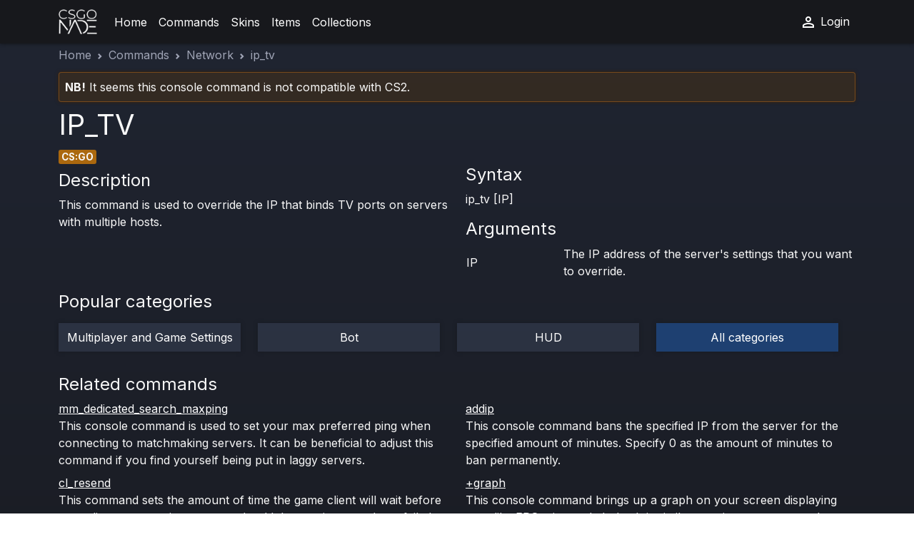

--- FILE ---
content_type: text/html; charset=UTF-8
request_url: https://csgo-nade.com/commands/network/ip-tv
body_size: 3628
content:
<!DOCTYPE html>
<html lang="en" data-bs-theme="dark">
<head>
    <meta charset="UTF-8">
    <title>CS:GO ip_tv Command guide: syntax & usage - CSGO-NADE</title>
    <meta name="viewport" content="width=device-width, initial-scale=1, shrink-to-fit=no">
        <meta name="title" content="CS:GO ip_tv Command guide: syntax & usage - CSGO-NADE">
    <meta name="description" content="Master the ip_tv command in CS:GO with our detailed guide. Discover syntax, usage tips, and enhance your gameplay. Perfect for players of all levels! ">
    <meta name="keywords" content="ip_tv,CS2,console,CS2 console commands,ip_tv command syntax">        
                <!-- Global site tag (gtag.js) - Google Analytics -->
        <script async src="https://www.googletagmanager.com/gtag/js?id=UA-104063516-2"></script>
        <script>
            window.dataLayer = window.dataLayer || [];

            function gtag() {
                dataLayer.push(arguments);
            }

            gtag('js', new Date());

            gtag('config', 'UA-104063516-2');
        </script>

                <link rel="stylesheet" href="/build/app.fb3e86ba.css">
    
    
        <link rel="apple-touch-icon" sizes="180x180" href="/i/ico/apple-touch-icon.png">
    <link rel="icon" type="image/png" sizes="32x32" href="/i/ico/favicon-32x32.png">
    <link rel="icon" type="image/png" sizes="16x16" href="/i/ico/favicon-16x16.png">
    <link rel="manifest" href="/manifest.webmanifest">
    <meta name="theme-color" content="#3e4355" />
        <meta property="og:title" content="CS:GO ip_tv Command guide: syntax & usage - CSGO-NADE" />
    <meta property="og:type" content="website" />
    <meta property="og:url" content="https://csgo-nade.com/commands/network/ip-tv" />
    <meta property="og:image" content="/i/ico/android-chrome-512x512.png" />
        </head>
<body>
<header class="csg-header">
    <nav class="navbar navbar-expand-lg navbar-dark csg-navbar">
    <div class="container">
        <a class="navbar-brand" href="/">
            <img src="/i/icons/i.png" height="35" width="54" class="d-inline-block align-top" alt="csgo-nade-logo">
        </a>
        <button class="navbar-toggler" type="button" data-bs-toggle="collapse" data-bs-target="#navbarSupportedContent" aria-controls="navbarSupportedContent" aria-expanded="false" aria-label="Toggle navigation">
            <span class="navbar-toggler-icon"></span>
        </button>
        <div class="collapse navbar-collapse" id="navbarSupportedContent">
            <ul class="navbar-nav me-auto mb-2 mb-lg-0">
                
                    
                    <li class="nav-item ">
                        <a class="nav-link" href="/" aria-current="page">Home</a>
                    </li>
                
                    
                    <li class="nav-item ">
                        <a class="nav-link" href="/commands" aria-current="page">Commands</a>
                    </li>
                
                    
                    <li class="nav-item ">
                        <a class="nav-link" href="/skins" aria-current="page">Skins</a>
                    </li>
                
                    
                    <li class="nav-item ">
                        <a class="nav-link" href="/items" aria-current="page">Items</a>
                    </li>
                
                    
                    <li class="nav-item ">
                        <a class="nav-link" href="/collections" aria-current="page">Collections</a>
                    </li>
                            </ul>
            <ul class="navbar-nav">
                                    <li class="nav-item">
                        <a class="nav-link" href="/login">
                            <svg xmlns="http://www.w3.org/2000/svg" height="24" viewBox="0 -960 960 960" width="24"><path d="M480-480q-66 0-113-47t-47-113q0-66 47-113t113-47q66 0 113 47t47 113q0 66-47 113t-113 47ZM160-160v-112q0-34 17.5-62.5T224-378q62-31 126-46.5T480-440q66 0 130 15.5T736-378q29 15 46.5 43.5T800-272v112H160Zm80-80h480v-32q0-11-5.5-20T700-306q-54-27-109-40.5T480-360q-56 0-111 13.5T260-306q-9 5-14.5 14t-5.5 20v32Zm240-320q33 0 56.5-23.5T560-640q0-33-23.5-56.5T480-720q-33 0-56.5 23.5T400-640q0 33 23.5 56.5T480-560Zm0-80Zm0 400Z"/></svg>
                            Login
                        </a>
                    </li>
                                                
            </ul>
        </div>
    </div>
</nav>
</header>


<main class="main-body container">
         <nav style="" aria-label="breadcrumb" class="swipe">
    <script type="application/ld+json">{
            "@context": "https://schema.org",
            "@type": "BreadcrumbList",
            "itemListElement": [
                                {
                    "@type": "ListItem",
                    "position": 1,
                    "item": {
                        "@type": "Thing",
                        "name": "Home",
                        "@id": "https://csgo-nade.com/"                    }
                },                                {
                    "@type": "ListItem",
                    "position": 2,
                    "item": {
                        "@type": "Thing",
                        "name": "Commands",
                        "@id": "https://csgo-nade.com/commands"                    }
                },                                {
                    "@type": "ListItem",
                    "position": 3,
                    "item": {
                        "@type": "Thing",
                        "name": "Network",
                        "@id": "https://csgo-nade.com/commands/network"                    }
                },                                {
                    "@type": "ListItem",
                    "position": 4,
                    "item": {
                        "@type": "Thing",
                        "name": "ip_tv"                    }
                }                            ]
        }
    </script>
    <ol class="breadcrumb csg-breadcrumb pt-1 d-flex flex-row">
                    <li class="breadcrumb-item "  style=""><a href="https://csgo-nade.com/">Home</a></li>
                    <li class="breadcrumb-item "  style=""><a href="https://csgo-nade.com/commands">Commands</a></li>
                    <li class="breadcrumb-item "  style=""><a href="https://csgo-nade.com/commands/network">Network</a></li>
                    <li class="breadcrumb-item active "  aria-current="page"  style="">ip_tv</li>
            </ol>
</nav>
    <div class="row">
                    <div class="col-12 py-2">
                <div class="csg-cardalert p-2 rounded-1">
                    <b>NB!</b> It seems this console command is not compatible with CS2.
                </div>
            </div>
                <div class="col-12">
            <h1>IP_TV</h1>
        </div>
        <div class="col-12">
            <div class="skin-badges">
                                <span class="px-1" style="background-color: #ab680e">CS:GO</span>            </div>
        </div>
        <div class="col-12 col-sm-6 pt-2">
            <h4>Description</h4>
            This command is used to override the IP that binds TV ports on servers with multiple hosts.
        </div>
        <div class="col-12 col-sm-6">
            <h4>Syntax</h4>
            <div class="mb-3 alert alert-primary">
                ip_tv [IP]
            </div>
                            <h4>Arguments</h4>
                <table>
                                            <tr>
                            <td class="w-25">
                                IP
                            </td>
                            <td>The IP address of the server's settings that you want to override.</td>
                        </tr>
                                    </table>
                    </div>
        <div class="row pt-3">
            <h4>Popular categories</h4>
                            <div class="col-12 col-md-6 col-lg-3 text-center py-2">
                    <div style="" class="csg-cardbg h-100 d-flex align-items-center justify-content-center position-relative p-2">
                        <a href="/commands/multiplayer-and-settings" class="stretched-link text-decoration-none">Multiplayer and Game Settings</a>
                    </div>
                </div>
                            <div class="col-12 col-md-6 col-lg-3 text-center py-2">
                    <div style="" class="csg-cardbg h-100 d-flex align-items-center justify-content-center position-relative p-2">
                        <a href="/commands/bot" class="stretched-link text-decoration-none">Bot</a>
                    </div>
                </div>
                            <div class="col-12 col-md-6 col-lg-3 text-center py-2">
                    <div style="" class="csg-cardbg h-100 d-flex align-items-center justify-content-center position-relative p-2">
                        <a href="/commands/hud" class="stretched-link text-decoration-none">HUD</a>
                    </div>
                </div>
                        <div class="col-12 col-md-6 col-lg-3 text-center py-2">
                <div style="background-color: #1e4071" class="csg-cardbg h-100 d-flex align-items-center justify-content-center position-relative p-2">
                    <a href="/commands" class="stretched-link text-decoration-none">All categories</a>
                </div>
            </div>
        </div>
                    <div class="col-12 mt-4">
                <h4>Related commands </h4>
                <div class="row">
                                            <div class="col-12 col-md-6 h-100 mb-2">
                            <a href="/commands/network/mm-dedicated-search-maxping">mm_dedicated_search_maxping</a><br>
                            <span>
                                This console command is used to set your max preferred ping when connecting to matchmaking servers. It can be beneficial to adjust this command if you find yourself being put in laggy servers.
                            </span>
                        </div>
                                            <div class="col-12 col-md-6 h-100 mb-2">
                            <a href="/commands/network/addip">addip</a><br>
                            <span>
                                This console command bans the specified IP from the server for the specified amount of minutes. Specify 0 as the amount of minutes to ban permanently.
                            </span>
                        </div>
                                            <div class="col-12 col-md-6 h-100 mb-2">
                            <a href="/commands/network/cl-resend">cl_resend</a><br>
                            <span>
                                This command sets the amount of time the game client will wait before resending a connection attempt, should the previous one have failed.
                            </span>
                        </div>
                                            <div class="col-12 col-md-6 h-100 mb-2">
                            <a href="/commands/network/plus-graph">+graph</a><br>
                            <span>
                                This console command brings up a graph on your screen displaying stats like FPS, ping and choke. It is similar to using your net graph.
                            </span>
                        </div>
                                            <div class="col-12 col-md-6 h-100 mb-2">
                            <a href="/commands/network/plus-showbudget">+showbudget</a><br>
                            <span>
                                This console command brings up a display panel on your screen that displays various technical statistics about CS:GO and your network. Entering -showbudget will hide the panel.
                            </span>
                        </div>
                                            <div class="col-12 col-md-6 h-100 mb-2">
                            <a href="/commands/network/plus-showbudget-texture">+showbudget_texture</a><br>
                            <span>
                                Using this cheat command brings up a display on the left side of your screen that displays statistics about your game textures on a per frame basis. These include skybox textures, world textures and more. -showbudget_texture will hide this graph.
                            </span>
                        </div>
                                            <div class="col-12 col-md-6 h-100 mb-2">
                            <a href="/commands/network/plus-showbudget-texture-global">+showbudget_texture_global</a><br>
                            <span>
                                This command will summon a technical display onto your screen giving you detailed statistics on textures in CS:GO. You can dismiss is with the -showbudget_texture_global command.
                            </span>
                        </div>
                                            <div class="col-12 col-md-6 h-100 mb-2">
                            <a href="/commands/network/plus-vgui-drawtree">+vgui_drawtree</a><br>
                            <span>
                                This console command causes a graph to appear on the right side of your screen display an assortment of technical statistics about CS:GO&#039;s rendering and popups. The command -vgui_drawtree will hide the display.
                            </span>
                        </div>
                                    </div>
            </div>
        
    </div>
    </main>

<footer class="csg-footer">
    <div class="container">
        <div class="row">
            <div class="col-12 col-md-3 pt-3">
                <span class="csg-footer-list-h">Site</span><br/>
                <a href="/">Home</a><br/>
                <a href="/skins">Skins</a><br/>
                <a href="/items">Items by category</a><br/>
                <a href="/commands">Console commands</a><br/>
            </div>
            <div class="col-12 col-md-3 pt-3">
                <span class="csg-footer-list-h">Popular guns</span><br/>
                <a href="/skins/ak-47">All AK-47 skins</a><br />
                <a href="/skins/desert-eagle">All Desert Eagle skins</a><br />
                <a href="/skins/usp-s">All USP-S skins</a><br />
                <a href="/skins/awp">All AWP skins</a><br />
                <a href="/skins/butterfly-knife">All Butterfly knives</a><br />
            </div>
            <div class="col-12 col-md-3 pt-3">
                <span class="csg-footer-list-h">Quick links</span><br/>
                <a href="/items/sticker">All CS2 stickers</a><br />
                <a href="/items/knife">All CS2 knives</a><br />
                <a href="/items/case">All CS2 containers</a><br />
                <a href="/items/player">All CS2 agents</a><br />
                <a href="/items/gloves">All CS2 gloves</a><br />
            </div>
            <div class="col-12 col-md-3 pt-3">
                <span class="csg-footer-list-h">Collections</span><br/>
                <a href="/collections/the-kilowatt-collection">The Kilowatt Collection</a><br />
                <a href="/collections/the-dreams-and-nightmares-collection">The Dreams & Nightmares</a><br />
                <a href="/collections/the-norse-collection">The Norse Collection</a><br />                 <a href="/collections/the-train-collection">The Train Collection</a><br />                 <a href="/collections/the-arms-deal-collection">The Arms Deal Collection</a><br />                 <a href="/collections/the-2018-inferno-collection">The 2018 Inferno Collection</a><br />                 ... <a href="/collections">All CS2 collections</a><br />
            </div>
            <div class="col-12 col-md-6 pt-3">
                Contact:
                <a href="/cdn-cgi/l/email-protection#ccafbfaba3a2ada8a9a4a9a0bca9be8caba1ada5a0e2afa3a1"><span class="__cf_email__" data-cfemail="1675657179787772737e737a66736456717b777f7a3875797b">[email&#160;protected]</span></a>
            </div>
            <div class="col-12 text-center">
                <a href="/">CSGO-NADE.com</a> &copy; 2025
            </div>
            </div>
        </div>
    </div>
</footer>
<script data-cfasync="false" src="/cdn-cgi/scripts/5c5dd728/cloudflare-static/email-decode.min.js"></script><script src="/build/runtime.9a71ee5d.js" defer></script><script src="/build/704.c58fa719.js" defer></script><script src="/build/286.3ca16e48.js" defer></script><script src="/build/app.2b5ea42c.js" defer></script>
</body>
</html>

--- FILE ---
content_type: application/javascript
request_url: https://csgo-nade.com/build/app.2b5ea42c.js
body_size: -416
content:
"use strict";(self.webpackChunk=self.webpackChunk||[]).push([[143],{8144:(e,s,u)=>{u(3863),u(9872)}},e=>{e.O(0,[704,286],(()=>{return s=8144,e(e.s=s);var s}));e.O()}]);